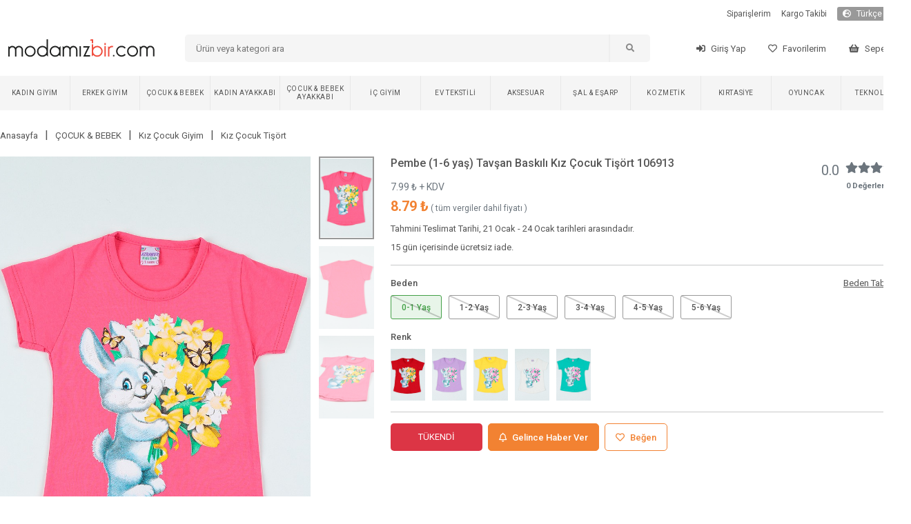

--- FILE ---
content_type: text/html; charset=utf-8
request_url: https://www.modamizbir.com/pembe-1-6-yas-tavsan-baskili-kiz-cocuk-tisort-106913
body_size: 2685
content:
<!DOCTYPE html><html lang="tr" translate="no"><head><meta charSet="utf-8"/><meta name="viewport" content="width=device-width"/><meta name="next-head-count" content="2"/><link rel="shortcut icon" href="/favicon.ico"/><script async="" src="https://www.googletagmanager.com/gtag/js?id=G-JZYTZNQVD2" type="2f8366e692f727a91cf0fe4b-text/javascript"></script><noscript><img height="1" width="1" style="display:none" src="https://www.facebook.com/tr?id=441954783796765&amp;ev=PageView&amp;noscript=1"/></noscript><script src="/js/external.js" type="2f8366e692f727a91cf0fe4b-text/javascript"></script><script type="2f8366e692f727a91cf0fe4b-text/javascript">
                (function() {
                  function detectMob() {
                    const toMatch = [
                      /Android/i,
                      /webOS/i,
                      /iPhone/i,
                      /iPad/i,
                      /iPod/i,
                      /BlackBerry/i,
                      /Windows Phone/i,
                    ];
                    return toMatch.some((toMatchItem) => {
                      return navigator.userAgent.match(toMatchItem);
                    });
                  }

                  function detectMobForWidth() {
                    return window.innerWidth <= 600;
                  }

                  var domainAfterPath = window.location.pathname + window.location.search + window.location.hash;
                  var link = "https://m.modamizbir.com" + domainAfterPath;

                  if (detectMobForWidth() || detectMob()) {
                    window.location.href = link;
                  }
                })();
              </script><link rel="preload" href="/_next/static/css/39d7766680910230.css" as="style"/><link rel="stylesheet" href="/_next/static/css/39d7766680910230.css" data-n-g=""/><noscript data-n-css=""></noscript><script defer="" nomodule="" src="/_next/static/chunks/polyfills-c67a75d1b6f99dc8.js" type="2f8366e692f727a91cf0fe4b-text/javascript"></script><script src="/_next/static/chunks/webpack-7f359028f49f0e3d.js" defer="" type="2f8366e692f727a91cf0fe4b-text/javascript"></script><script src="/_next/static/chunks/framework-617d2703bc9efd35.js" defer="" type="2f8366e692f727a91cf0fe4b-text/javascript"></script><script src="/_next/static/chunks/main-1a81f562b5fa4912.js" defer="" type="2f8366e692f727a91cf0fe4b-text/javascript"></script><script src="/_next/static/chunks/pages/_app-7757e463c88a0102.js" defer="" type="2f8366e692f727a91cf0fe4b-text/javascript"></script><script src="/_next/static/chunks/5239-2c4cd0b4cc74a3bb.js" defer="" type="2f8366e692f727a91cf0fe4b-text/javascript"></script><script src="/_next/static/chunks/pages/%5Bslug%5D-5e3f71e07052a1d7.js" defer="" type="2f8366e692f727a91cf0fe4b-text/javascript"></script><script src="/_next/static/I-q20cdtsCMf8ZHlWJ3q0/_buildManifest.js" defer="" type="2f8366e692f727a91cf0fe4b-text/javascript"></script><script src="/_next/static/I-q20cdtsCMf8ZHlWJ3q0/_ssgManifest.js" defer="" type="2f8366e692f727a91cf0fe4b-text/javascript"></script></head><body><div id="__next"></div><script id="__NEXT_DATA__" type="application/json">{"props":{"pageProps":{"productDetail":{"status":1,"data":{"id":106913,"EskiFiyat":"19.99","kampanya_baslangic_tarihi":null,"kampanya_bitis_tarihi":null,"Slug":"pembe-1-6-yas-tavsan-baskili-kiz-cocuk-tisort-106913","KategoriID":290,"model_id":0,"UrunAdi":"Pembe (1-6 yaş) Tavşan Baskılı Kız Çocuk Tişört 106913","Fiyat":"7.990000","SatisFiyati":null,"Aciklama":null,"StokAdeti":0,"KdvOrani":"10","grup":"1648039963","SeoTitle":"Pembe (1-6 yaş) Tavşan Baskılı Kız Çocuk Tişört 106913 | ModamızBir","SeoKeywords":"çocuk giyim, en ucuz site, ucuz giyim sitesi, pembe kız çocuk tişört, pamuk kız çocuk tişört, baskılı kız çocuk tişört, baskılı kız çocuk tişört, 2021 kız çocuk tişört modelleri, kız çocuk tişört fiyatları, ucuz kız çocuk tişört modelleri, indirimli kız çocuk tişört modelleri, kız çocuk tişört çeşitleri, en ucuz kız çocuk tişört, bayan kız çocuk tişört","SeoDescription":"2021 yeni sezon pembe pamuk kız çocuk tişört sadece 19.99 TL. En hesaplı baskılı kız çocuk tişört modelleri ve daha için hemen uygulamayı indir. kaliteli kız çocuk tişört ve her güne özel fırsatlar için takipte kal.","numune_beden":"0-1 yaş","urun_boyu":"35 cm","kumas_turu":"1","en":null,"boy":null,"derinlik":null,"aksesuar":"yok","uyari":null,"topuk_yuksekligi":null,"ayakkabi_ici":null,"platform_yuksekligi":null,"puan":"0.0","top_puan":0,"iade_durum":1,"yetiskin_urunu":0,"para_birimi_sembol":"₺","sepette_indirim_oran":null,"kumas_turu_adi":"%100 PAMUK","kampanya_durum":0,"options":[{"Deger":"0-1 Yaş","urun_id":106913,"StokAdeti":"0","id":367326,"max_sepet":999},{"Deger":"1-2 Yaş","urun_id":106913,"StokAdeti":"0","id":367327,"max_sepet":999},{"Deger":"2-3 Yaş","urun_id":106913,"StokAdeti":"0","id":367328,"max_sepet":999},{"Deger":"3-4 Yaş","urun_id":106913,"StokAdeti":"0","id":367329,"max_sepet":999},{"Deger":"4-5 Yaş","urun_id":106913,"StokAdeti":"0","id":367330,"max_sepet":999},{"Deger":"5-6 Yaş","urun_id":106913,"StokAdeti":"0","id":367331,"max_sepet":999}],"images":[{"UrunResim":"pembe-1-6-yas-tavsan-baskili-kiz-cocuk-tisort-106913-865635752.jpg","UrunResim2":null,"urun_id":106913},{"UrunResim":"pembe-1-6-yas-tavsan-baskili-kiz-cocuk-tisort-106913-730716548.jpg","UrunResim2":null,"urun_id":106913},{"UrunResim":"pembe-1-6-yas-tavsan-baskili-kiz-cocuk-tisort-106913-2126397321.jpg","UrunResim2":null,"urun_id":106913}],"option_for_status":null,"properties":[{"urun_id":106913,"ozellik_id":38,"TeknikAdi":"Pembe","OzellikAdi":"Renk"},{"urun_id":106913,"ozellik_id":40,"TeknikAdi":"Yazlık","OzellikAdi":"Mevsim"},{"urun_id":106913,"ozellik_id":41,"TeknikAdi":"Orta Boy","OzellikAdi":"Boy"},{"urun_id":106913,"ozellik_id":44,"TeknikAdi":"Normal Kalıp","OzellikAdi":"Kalıp"},{"urun_id":106913,"ozellik_id":42,"TeknikAdi":"Kısa Kol","OzellikAdi":"Kol"},{"urun_id":106913,"ozellik_id":43,"TeknikAdi":"Bisiklet Yaka","OzellikAdi":"Yaka"}],"groups":[{"id":106911,"grup":"1648039963","UrunAdi":"Kırmızı (1-6 yaş) Tavşan Baskılı Kız Çocuk Tişört 106911","Slug":"kirmizi-1-6-yas-tavsan-baskili-kiz-cocuk-tisort-106911","UrunResim":"kirmizi-1-6-yas-tavsan-baskili-kiz-cocuk-tisort-106911-848397008.jpg"},{"id":106912,"grup":"1648039963","UrunAdi":"Lila (1-6 yaş) Tavşan Baskılı Kız Çocuk Tişört 106912","Slug":"lila-1-6-yas-tavsan-baskili-kiz-cocuk-tisort-106912","UrunResim":"lila-1-6-yas-tavsan-baskili-kiz-cocuk-tisort-106912-367492117.jpg"},{"id":106913,"grup":"1648039963","UrunAdi":"Pembe (1-6 yaş) Tavşan Baskılı Kız Çocuk Tişört 106913","Slug":"pembe-1-6-yas-tavsan-baskili-kiz-cocuk-tisort-106913","UrunResim":"pembe-1-6-yas-tavsan-baskili-kiz-cocuk-tisort-106913-865635752.jpg"},{"id":106914,"grup":"1648039963","UrunAdi":"Sarı (1-6 yaş) Tavşan Baskılı Kız Çocuk Tişört 106914","Slug":"sari-1-6-yas-tavsan-baskili-kiz-cocuk-tisort-106914","UrunResim":"sari-1-6-yas-tavsan-baskili-kiz-cocuk-tisort-106914-505974798.jpg"},{"id":106915,"grup":"1648039963","UrunAdi":"Beyaz (1-6 yaş) Tavşan Baskılı Kız Çocuk Tişört 106915","Slug":"beyaz-1-6-yas-tavsan-baskili-kiz-cocuk-tisort-106915","UrunResim":"beyaz-1-6-yas-tavsan-baskili-kiz-cocuk-tisort-106915-1574410169.jpg"},{"id":106916,"grup":"1648039963","UrunAdi":"Turkuaz (1-6 yaş) Tavşan Baskılı Kız Çocuk Tişört 106916","Slug":"turkuaz-1-6-yas-tavsan-baskili-kiz-cocuk-tisort-106916","UrunResim":"turkuaz-1-6-yas-tavsan-baskili-kiz-cocuk-tisort-106916-1747607666.jpg"}],"videos":[]},"breadcrumbs":[{"id":285,"Slug":"cocuk-giyim","KategoriAdi":"ÇOCUK \u0026 BEBEK"},{"id":288,"Slug":"kiz-cocuk-giyim","KategoriAdi":"Kız Çocuk Giyim"},{"id":290,"Slug":"kiz-cocuk-tisort","KategoriAdi":"Kız Çocuk Tişört"}],"today":"2026-01-20 13:49:00"},"slug":"pembe-1-6-yas-tavsan-baskili-kiz-cocuk-tisort-106913","uaString":"Mozilla/5.0 (Macintosh; Intel Mac OS X 10_15_7) AppleWebKit/537.36 (KHTML, like Gecko) Chrome/131.0.0.0 Safari/537.36; ClaudeBot/1.0; +claudebot@anthropic.com)"}},"page":"/[slug]","query":{"slug":"pembe-1-6-yas-tavsan-baskili-kiz-cocuk-tisort-106913"},"buildId":"I-q20cdtsCMf8ZHlWJ3q0","isFallback":false,"gip":true,"locale":"tr","locales":["tr"],"defaultLocale":"tr","scriptLoader":[{"id":"facebook-pixel","strategy":"afterInteractive","dangerouslySetInnerHTML":{"__html":"\n              !function(f,b,e,v,n,t,s){\n                if(f.fbq)return;\n                n=f.fbq=function(){n.callMethod?\n                n.callMethod.apply(n,arguments):n.queue.push(arguments)};\n                if(!f._fbq)f._fbq=n;\n                n.push=n;\n                n.loaded=!0;\n                n.version='2.0';\n                n.queue=[];\n                t=b.createElement(e);\n                t.async=!0;\n                t.src=v;\n                s=b.getElementsByTagName(e)[0];\n                s.parentNode.insertBefore(t,s)\n              }(window, document,'script','https://connect.facebook.net/en_US/fbevents.js');\n              fbq('init', '441954783796765');\n              fbq('track', 'PageView');\n            "}}]}</script><script src="/cdn-cgi/scripts/7d0fa10a/cloudflare-static/rocket-loader.min.js" data-cf-settings="2f8366e692f727a91cf0fe4b-|49" defer></script></body></html>

--- FILE ---
content_type: application/javascript; charset=UTF-8
request_url: https://www.modamizbir.com/_next/static/chunks/9086.cc75b80aa04cc452.js
body_size: -33
content:
"use strict";(self.webpackChunk_N_E=self.webpackChunk_N_E||[]).push([[9086],{9086:function(e,t,n){n.r(t);var c=n(5893),a=n(7294);t.default=(0,a.memo)(function(e){let{imageURL:t,alt:n}=e,[u,o]=(0,a.useState)("0% 0%");return(0,c.jsx)("figure",{onMouseMove:e=>{let{left:t,top:n,width:c,height:a}=e.target.getBoundingClientRect(),u=(e.pageX-t)/c*100,i=(e.pageY-n)/a*100;o("".concat(u,"% ").concat(i,"%"))},style:{backgroundPosition:u,backgroundImage:"url(".concat(t,")")},children:(0,c.jsx)("img",{width:"450",height:"700",src:t,alt:n})})})}}]);